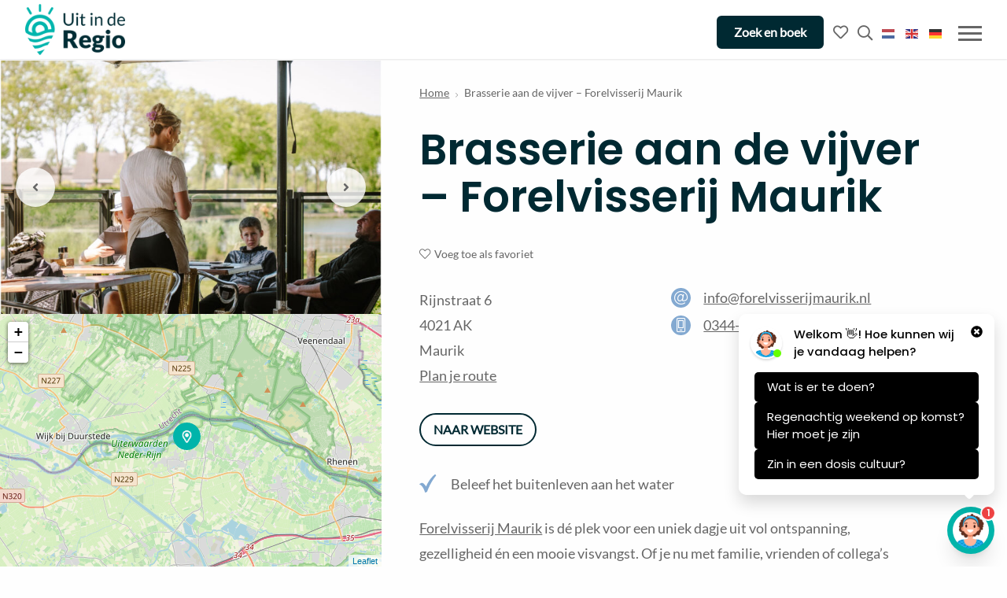

--- FILE ---
content_type: image/svg+xml
request_url: https://www.uitinderegio.nl/wp-content/themes/FoundationPress-child/assets/img/usp.svg
body_size: 793
content:
<?xml version="1.0" encoding="UTF-8"?>
<svg width="27px" height="27px" viewBox="0 0 27 27" version="1.1" xmlns="http://www.w3.org/2000/svg" xmlns:xlink="http://www.w3.org/1999/xlink">
    <!-- Generator: Sketch 52.6 (67491) - http://www.bohemiancoding.com/sketch -->
    <title>Fill 1</title>
    <desc>Created with Sketch.</desc>
    <g id="Symbols" stroke="none" stroke-width="1" fill="none" fill-rule="evenodd">
        <g id="content/USP" transform="translate(0.000000, -5.000000)" fill="#83A9D1">
            <path d="M0.465343557,21.7486004 C0.465343557,21.7486004 4.63144019,22.9036258 7.32330664,32 L9.82298321,31.133574 C9.82298321,31.133574 15.911815,13.2299482 27,5 C27,5 15.7836575,7.59896407 8.54112876,24.3475645 C8.54112876,24.3475645 5.08003813,18.283315 2.38817169,19.943834 C2.38817169,19.943834 -1.26520176,21.3876681 0.465343557,21.7486004" id="Fill-1"></path>
        </g>
    </g>
</svg>